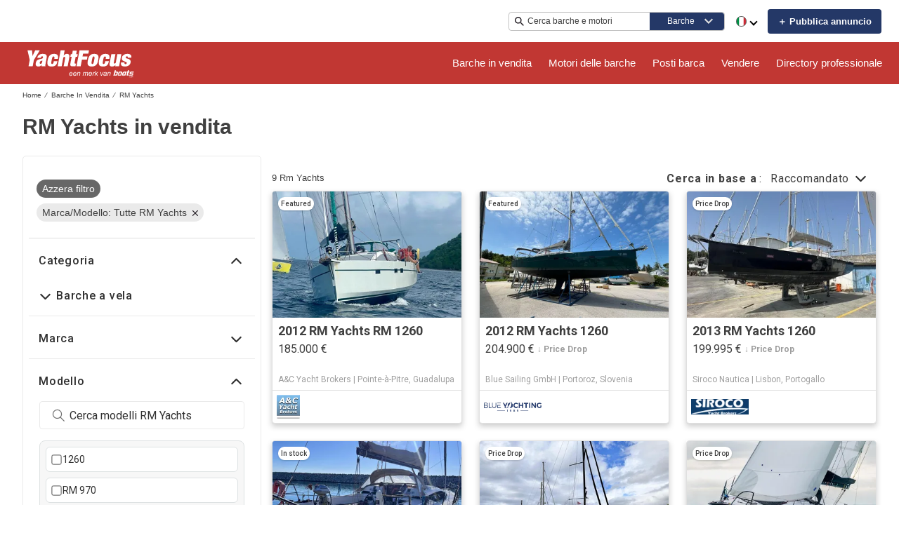

--- FILE ---
content_type: image/svg+xml
request_url: https://www.yachtfocus.com/static/media/LeftArrow.800569ae.svg
body_size: 82
content:
<svg xmlns="http://www.w3.org/2000/svg" width="8.73" height="16.136" viewBox="0 0 8.73 16.136">
  <path id="Left_Arrow" data-name="Left Arrow" d="M67.142,23.5,60.5,30.9l6.642,7.4" transform="translate(-59.156 -22.832)" fill="none" stroke="#A5A5A5" stroke-miterlimit="10" stroke-width="2"/>
</svg>
